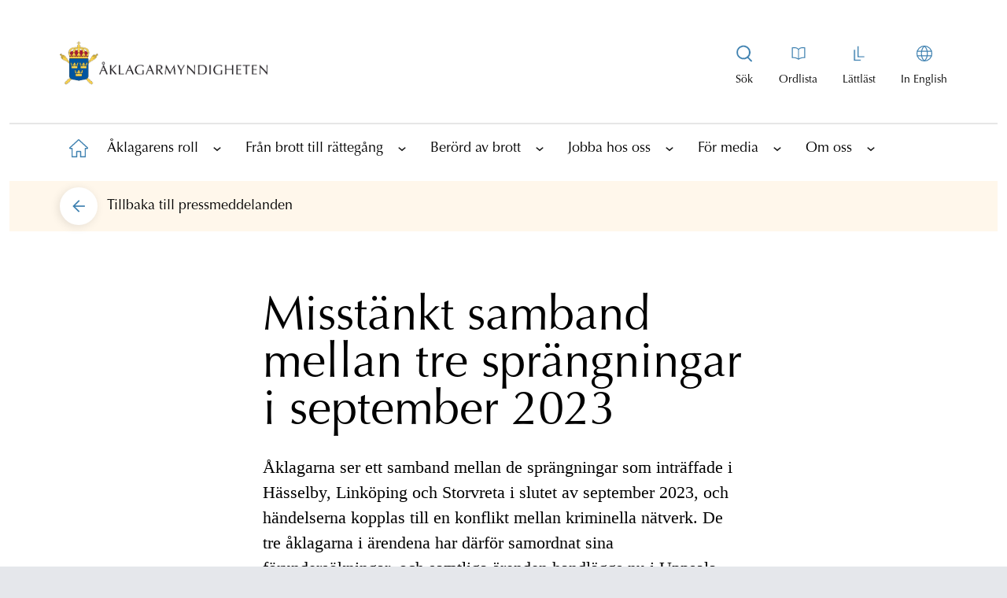

--- FILE ---
content_type: image/svg+xml
request_url: https://www.aklagare.se/images/special-menu-easy-read.svg
body_size: -176
content:
<svg width="16" height="20" viewBox="0 0 16 20" fill="none" xmlns="http://www.w3.org/2000/svg">
<path fill-rule="evenodd" clip-rule="evenodd" d="M1 4.90234V19.4994H10.3695V17.5318H3.19976V4.90234H1Z" fill="#4082B1" stroke="white" stroke-width="0.7"/>
<path fill-rule="evenodd" clip-rule="evenodd" d="M5.62891 0.5V15.0971H15.0002V13.1295H7.82867V0.5H5.62891Z" fill="#4082B1" stroke="white" stroke-width="0.7"/>
</svg>
